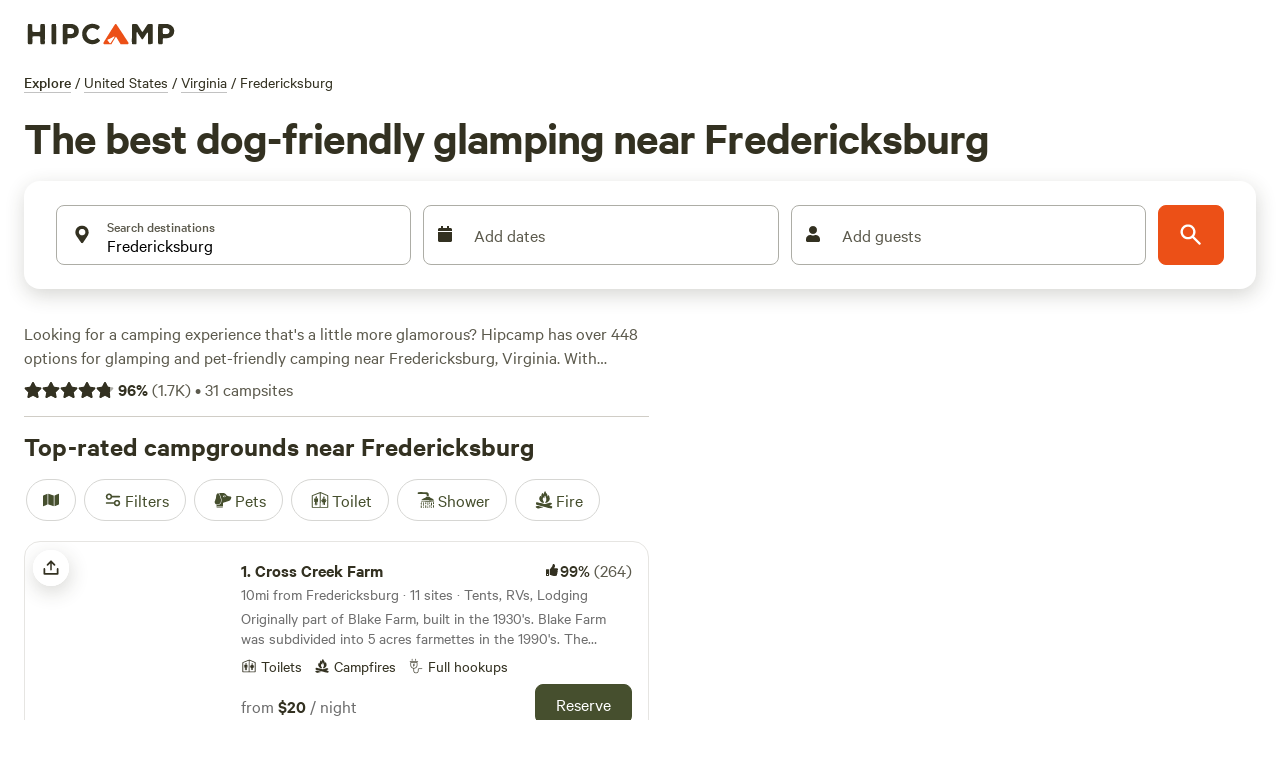

--- FILE ---
content_type: application/javascript; charset=utf-8
request_url: https://www.hipcamp.com/_next/static/chunks/8542-b3ba920ecf523eea.js?dpl=dpl_4DDz7Kk32AStz9siYXXQ1aZ8t1vB
body_size: 12241
content:
(self.webpackChunk_N_E=self.webpackChunk_N_E||[]).push([[8542],{42949:function(t,e,n){"use strict";var r=this&&this.__createBinding||(Object.create?function(t,e,n,r){void 0===r&&(r=n);var o=Object.getOwnPropertyDescriptor(e,n);(!o||("get"in o?!e.__esModule:o.writable||o.configurable))&&(o={enumerable:!0,get:function(){return e[n]}}),Object.defineProperty(t,r,o)}:function(t,e,n,r){void 0===r&&(r=n),t[r]=e[n]}),o=this&&this.__setModuleDefault||(Object.create?function(t,e){Object.defineProperty(t,"default",{enumerable:!0,value:e})}:function(t,e){t.default=e}),i=this&&this.__importStar||function(t){if(t&&t.__esModule)return t;var e={};if(null!=t)for(var n in t)"default"!==n&&Object.prototype.hasOwnProperty.call(t,n)&&r(e,t,n);return o(e,t),e},a=this&&this.__importDefault||function(t){return t&&t.__esModule?t:{default:t}};Object.defineProperty(e,"__esModule",{value:!0});var u=a(n(27361)),c=i(n(67294)),s=n(186);e.default=function(t){var e=(0,s.useTheme)(),n=(0,u.default)(e,"colors.".concat(t.color));return c.createElement("svg",{width:t.size||"24px",height:t.size||"24px",viewBox:"0 0 24 24",fill:n||t.color,xmlns:"http://www.w3.org/2000/svg",style:{padding:"2px",alignSelf:"center"},color:n||t.color},c.createElement("path",{d:"M11.4908 10.6678C15.0072 10.6678 17.7736 10.6678 20.5442 10.6678C20.6358 10.6678 20.7316 10.6678 20.8233 10.6678C21.5774 10.6886 21.8524 10.9637 21.9232 11.7388C21.994 12.5181 22.0149 13.3016 21.9899 14.085C21.9649 14.9352 21.5357 15.3728 20.7066 15.3728C20.4483 15.3728 20.4067 15.4644 20.4067 15.6978C20.3942 16.7897 20.365 17.8774 20.34 18.965C20.34 19.0192 20.34 19.0692 20.34 19.1234C20.3108 19.5693 20.0817 19.836 19.7401 19.8319C19.3984 19.8277 19.1568 19.5526 19.1609 19.1067C19.1776 17.9649 19.2026 16.823 19.2443 15.6811C19.2526 15.4311 19.2068 15.3644 18.9568 15.3644C14.353 15.3811 9.74513 15.3936 5.14138 15.3936C4.87891 15.3936 4.84558 15.4853 4.84558 15.7187C4.85391 16.7355 4.84558 17.7523 4.84558 18.765C4.84558 18.9359 4.84974 19.1067 4.78725 19.2651C4.68726 19.5235 4.50811 19.686 4.2248 19.6735C3.94149 19.661 3.76651 19.486 3.69985 19.2151C3.66235 19.0651 3.65818 18.9025 3.65818 18.7442C3.65818 17.7398 3.65402 16.7313 3.67485 15.727C3.68318 15.4353 3.59569 15.3519 3.32905 15.3853C3.19573 15.4019 3.0624 15.3853 2.92908 15.3769C2.41246 15.3436 2.21665 15.1769 2.09166 14.6601C2.04583 14.4643 2.025 14.2642 2.025 14.0642C2.0125 11.0387 2.00417 8.00068 2 4.96266C2 4.8043 2.0125 4.64594 2.0375 4.48758C2.08749 4.15003 2.24164 4.00833 2.57495 4C2.67911 4 2.7791 4.00833 2.88325 4.0125C3.26655 4.025 3.37904 4.12502 3.37904 4.52509C3.38321 5.72946 3.37904 6.938 3.37904 8.14237C3.37488 8.905 3.36238 9.66763 3.34571 10.4261C3.34571 10.597 3.35404 10.697 3.57069 10.6886C6.4621 10.5719 9.3535 10.697 11.495 10.6595L11.4908 10.6678Z",fill:"currentColor"}),c.createElement("path",{d:"M14.3406 9.95104C12.4116 9.95104 10.4826 9.95104 8.54944 9.95104C8.15364 9.95104 8.06198 9.85936 8.05365 9.44679C8.03282 8.35494 8.54527 7.7215 9.59934 7.54647C9.88265 7.50063 10.1743 7.48396 10.4618 7.48396C11.5367 7.49229 12.6074 7.51313 13.6823 7.53813C14.1989 7.55064 14.6281 7.75901 14.8989 8.22992C14.978 8.36327 15.0738 8.37161 15.203 8.38828C16.3779 8.52997 17.5528 8.40495 18.7277 8.44245C19.211 8.45912 19.6984 8.47579 20.1817 8.5008C20.5733 8.52163 20.7317 8.70083 20.7275 9.10507C20.7219 9.66905 20.4414 9.95104 19.8859 9.95104C18.9568 9.95104 18.0277 9.94688 17.0987 9.94688C16.1821 9.94688 15.2613 9.94688 14.3447 9.94688V9.95521L14.3406 9.95104Z",fill:"currentColor"}),c.createElement("path",{d:"M6.39545 8.91753C5.5122 8.91753 4.87476 8.31326 4.87476 7.46729C4.87476 6.64631 5.42887 5.9837 6.15797 6.02121C7.2787 6.07955 7.687 6.5963 7.77866 7.64648C7.84115 8.3466 7.17455 8.91336 6.39545 8.91753Z",fill:"currentColor"}))}},8306:function(t,e,n){"use strict";var r=this&&this.__createBinding||(Object.create?function(t,e,n,r){void 0===r&&(r=n);var o=Object.getOwnPropertyDescriptor(e,n);(!o||("get"in o?!e.__esModule:o.writable||o.configurable))&&(o={enumerable:!0,get:function(){return e[n]}}),Object.defineProperty(t,r,o)}:function(t,e,n,r){void 0===r&&(r=n),t[r]=e[n]}),o=this&&this.__setModuleDefault||(Object.create?function(t,e){Object.defineProperty(t,"default",{enumerable:!0,value:e})}:function(t,e){t.default=e}),i=this&&this.__importStar||function(t){if(t&&t.__esModule)return t;var e={};if(null!=t)for(var n in t)"default"!==n&&Object.prototype.hasOwnProperty.call(t,n)&&r(e,t,n);return o(e,t),e},a=this&&this.__importDefault||function(t){return t&&t.__esModule?t:{default:t}};Object.defineProperty(e,"__esModule",{value:!0});var u=a(n(27361)),c=i(n(67294)),s=n(186);e.default=function(t){var e=(0,s.useTheme)(),n=(0,u.default)(e,"colors.".concat(t.color));return c.createElement("svg",{xmlns:"http://www.w3.org/2000/svg",xmlnsXlink:"http://www.w3.org/1999/xlink",viewBox:"-10 0 522 512",style:{padding:"2px",alignSelf:"center"},fill:n||t.color,color:n||t.color,width:t.size||"24px",height:t.size||"24px"},c.createElement("path",{fill:"currentColor",d:"M86.9707 294.165l61.5957 -61.1865l133.013 133.014l-61.3906 61.3906c-15.6328 15.5859 -37.2217 25.2275 -61.0195 25.2275s-45.3613 -9.6416 -60.9951 -25.2275l-0.97168 -0.97168l-40.1084 40.2617c-1.85352 1.85352 -4.41602 2.99707 -7.24023 2.99707 c-5.65039 0 -10.2383 -4.58691 -10.2383 -10.2373c0 -2.8252 1.14746 -5.38477 3 -7.2373l40.3652 -40.3652c-13.2119 -15.1631 -21.2451 -35.0352 -21.2451 -56.7061c0 -23.7881 9.64551 -45.3418 25.2354 -60.959v0zM205.915 412.905l46.7598 -46.7598l-104.313 -104.313 l-46.7598 46.8105c-11.9014 11.916 -19.2656 28.3838 -19.2656 46.5391c0 18.1543 7.36426 34.6035 19.2656 46.5195l11.2041 11.2041c11.9238 11.9043 28.4004 19.2695 46.5645 19.2695c18.165 0 34.6221 -7.36523 46.5449 -19.2695v0zM162.021 204.943l147.543 147.594 c1.85449 1.85254 3.00195 4.41504 3.00195 7.24023c0 2.82617 -1.14746 5.38574 -3.00195 7.23828c-1.84961 1.83398 -4.39648 2.9668 -7.20508 2.9668h-0.0078125c-0.0205078 0 -0.0410156 0.000976562 -0.0615234 0.000976562 c-2.80859 0 -5.35352 -1.13379 -7.20312 -2.96777l-147.543 -147.595c-1.85352 -1.85254 -2.99707 -4.41504 -2.99707 -7.24023c0 -5.65039 4.58691 -10.2373 10.2373 -10.2373c2.8252 0 5.38477 1.14648 7.23633 3h0.000976562zM215.175 246.024l-14.5293 -14.376 l19.3389 -19.3896v0l11.1016 -10.9482c1.81738 -1.65234 4.23438 -2.65723 6.88184 -2.65723c5.64746 0 10.2324 4.58496 10.2324 10.2314c0 2.63477 -0.998047 5.03809 -2.63672 6.85352l-18.9287 18.8262v0zM298.769 269.097 c1.85352 -1.85352 4.41602 -2.99707 7.24121 -2.99707c5.64941 0 10.2373 4.58691 10.2373 10.2373c0 2.8252 -1.14648 5.38477 -3 7.23828l-18.8262 18.7754v0l-11.46 11.5107l-14.4785 -14.4785l19.3389 -19.3379v0zM136.595 349.928 c-0.413086 -0.399414 -0.671875 -0.958984 -0.671875 -1.57812c0 -0.847656 0.480469 -1.58398 1.18359 -1.95117l41.4385 -23.3799c0.314453 -0.21875 0.698242 -0.349609 1.10938 -0.349609c0.603516 0 1.14355 0.275391 1.5 0.708008l19.082 19.082 c0.418945 0.391602 0.681641 0.949219 0.681641 1.56738c0 0.921875 -0.582031 1.70898 -1.39746 2.01367l-34.3281 13.4033l8.54395 7.98145c0.439453 0.393555 0.713867 0.964844 0.713867 1.60059c0 1.09863 -0.826172 2.00586 -1.89062 2.13379l-61.749 10.2314 c-0.0498047 0.0078125 -0.100586 0.0117188 -0.152344 0.0117188c-0.59375 0 -1.0752 -0.481445 -1.0752 -1.07422c0 -0.364258 0.182617 -0.686523 0.459961 -0.880859l33.9697 -22.7148zM474.449 45.2754c1.63184 1.81348 2.62891 4.21777 2.62891 6.84668 c0 2.84375 -1.16309 5.41895 -3.03809 7.27344l-40.4668 40.5186c13.1963 15.1592 21.2207 35.0205 21.2207 56.6777c0 23.8027 -9.65625 45.3682 -25.2627 60.9873l-61.3906 61.3916l-133.015 -133.015l61.3906 -61.3906 c15.6338 -15.5869 37.2227 -25.2275 61.0205 -25.2275s45.3613 9.64062 60.9941 25.2275l0.972656 1.02246l40.4668 -40.3135c1.85156 -1.85449 4.41406 -3.00195 7.24023 -3.00195c2.8252 0 5.38477 1.14746 7.2373 3.00195zM415.463 203.357 c11.9043 -11.9248 19.2695 -28.4004 19.2695 -46.5645c0 -18.165 -7.36523 -34.6211 -19.2695 -46.5449l-11.2041 -11.2041c-11.9287 -11.8779 -28.3926 -19.2236 -46.5391 -19.2236s-34.5908 7.3457 -46.5195 19.2236l-46.8105 46.8096l104.313 104.264z"}))}},29831:function(t,e,n){"use strict";var r=this&&this.__createBinding||(Object.create?function(t,e,n,r){void 0===r&&(r=n);var o=Object.getOwnPropertyDescriptor(e,n);(!o||("get"in o?!e.__esModule:o.writable||o.configurable))&&(o={enumerable:!0,get:function(){return e[n]}}),Object.defineProperty(t,r,o)}:function(t,e,n,r){void 0===r&&(r=n),t[r]=e[n]}),o=this&&this.__setModuleDefault||(Object.create?function(t,e){Object.defineProperty(t,"default",{enumerable:!0,value:e})}:function(t,e){t.default=e}),i=this&&this.__importStar||function(t){if(t&&t.__esModule)return t;var e={};if(null!=t)for(var n in t)"default"!==n&&Object.prototype.hasOwnProperty.call(t,n)&&r(e,t,n);return o(e,t),e},a=this&&this.__importDefault||function(t){return t&&t.__esModule?t:{default:t}};Object.defineProperty(e,"__esModule",{value:!0});var u=a(n(27361)),c=i(n(67294)),s=n(186);e.default=function(t){var e=(0,s.useTheme)(),n=(0,u.default)(e,"colors.".concat(t.color));return c.createElement("svg",{xmlns:"http://www.w3.org/2000/svg",xmlnsXlink:"http://www.w3.org/1999/xlink",viewBox:"-10 0 522 512",style:{padding:"2px",alignSelf:"center"},fill:n||t.color,color:n||t.color,width:t.size||"24px",height:t.size||"24px"},c.createElement("path",{fill:"currentColor",d:"M450.2 159.207c5.64648 0 10.2314 4.58496 10.2314 10.2314v68.502c0 5.64746 -4.58496 10.2324 -10.2314 10.2324h-68.9121v3.27441c0.0146484 0.0830078 0.0214844 0.166016 0.0214844 0.253906s-0.00683594 0.173828 -0.0214844 0.256836 c-1.09863 17.7598 -15.8691 31.8721 -33.9043 31.8721h-0.0136719h-83.7988c-17.7686 -0.0917969 -32.3506 -13.8076 -33.8672 -31.207v-0.71582v-1.22754v-2.66016h-58.5254c-16.9414 0 -30.6963 13.7539 -30.6963 30.6953v64.3574 c0 5.64746 -4.58398 10.2324 -10.2314 10.2324h-68.8604c-5.64648 0 -10.2314 -4.58496 -10.2314 -10.2324v-90.4492c0.0839844 -51.5986 41.998 -93.4678 93.6172 -93.4678c0.0693359 0 0.138672 0 0.208008 0.000976562h84.7197v-3.73535 c1.02246 -16.2881 13.5811 -29.5088 29.5703 -31.5645v-30.6953h-36.1182c-5.64746 0 -10.2324 -4.58496 -10.2324 -10.2324v-49.6758c0 -5.64648 4.58496 -10.2314 10.2324 -10.2314h164.526c5.64648 0 10.2314 4.58496 10.2314 10.2314v49.7275 c0 5.64648 -4.58496 10.2314 -10.2314 10.2314h-35.8115v30.6953c15.9443 2.10059 28.4541 15.3057 29.4678 31.5654c0.0126953 0.101562 0.0185547 0.199219 0.0185547 0.303711c0 0.105469 -0.00585938 0.208984 -0.0185547 0.30957v3.12109h68.8613v0zM233.388 43.4854 v29.2119h144.27v-29.2119h-144.27zM331.357 93.1611h-51.6191v30.4395h51.6191v-30.4395zM171.127 227.709h58.5771v-48.0381h-84.9238c-0.0175781 0 -0.0341797 0.00292969 -0.0517578 0.00292969c-40.2959 0 -73.0215 32.6729 -73.1055 72.9492v80.2178h48.3447v-53.9727 c0 -28.2354 22.9238 -51.1592 51.1592 -51.1592v0zM360.876 250.68v-94.2354c-0.603516 -6.92578 -6.4248 -12.3809 -13.5059 -12.3809h-83.6455c-0.015625 0 -0.03125 0.0136719 -0.046875 0.0136719c-7.07129 0 -12.8799 5.44531 -13.459 12.3672v93.5186v1.02344 c0.698242 6.81738 6.45801 12.1592 13.4551 12.1758h83.6963c0.0126953 0 0.0263672 -0.0126953 0.0390625 -0.0126953c7.10547 0 12.9375 -5.49902 13.4668 -12.4697v0zM439.968 227.709v-48.0381h-55.1494v48.0381h55.1494zM95.5137 373.461l8.03223 10.2324 c19.3379 24.71 31.3604 44.252 31.3604 64.7158c-0.0214844 21.9854 -17.6299 39.8906 -39.4941 40.416c-21.8525 -0.551758 -39.4463 -18.4434 -39.4951 -40.416c0 -22.8164 15.6035 -44.2529 31.5137 -64.7158zM95.5137 468.361l-0.101562 0.15332 c10.6309 -0.461914 19.1338 -9.2373 19.1338 -19.9814c0 -0.0419922 0 -0.0830078 -0.000976562 -0.124023c0 -12.1758 -7.11133 -25.3232 -18.9795 -41.541c-11.9199 15.9619 -19.083 29.3652 -19.083 41.541c0.0146484 10.6963 8.45801 19.4375 19.0312 19.9521v0z"}))}},93096:function(t,e,n){var r="Expected a function",o=0/0,i=/^\s+|\s+$/g,a=/^[-+]0x[0-9a-f]+$/i,u=/^0b[01]+$/i,c=/^0o[0-7]+$/i,s=parseInt,l="object"==typeof n.g&&n.g&&n.g.Object===Object&&n.g,f="object"==typeof self&&self&&self.Object===Object&&self,d=l||f||Function("return this")(),p=Object.prototype.toString,h=Math.max,v=Math.min,g=function(){return d.Date.now()};function y(t){var e=typeof t;return!!t&&("object"==e||"function"==e)}function m(t){if("number"==typeof t)return t;if("symbol"==typeof(e=t)||e&&"object"==typeof e&&"[object Symbol]"==p.call(e))return o;if(y(t)){var e,n="function"==typeof t.valueOf?t.valueOf():t;t=y(n)?n+"":n}if("string"!=typeof t)return 0===t?t:+t;t=t.replace(i,"");var r=u.test(t);return r||c.test(t)?s(t.slice(2),r?2:8):a.test(t)?o:+t}t.exports=function(t,e,n){var o=!0,i=!0;if("function"!=typeof t)throw TypeError(r);return y(n)&&(o="leading"in n?!!n.leading:o,i="trailing"in n?!!n.trailing:i),function(t,e,n){var o,i,a,u,c,s,l=0,f=!1,d=!1,p=!0;if("function"!=typeof t)throw TypeError(r);function b(e){var n=o,r=i;return o=i=void 0,l=e,u=t.apply(r,n)}function w(t){var n=t-s,r=t-l;return void 0===s||n>=e||n<0||d&&r>=a}function _(){var t,n,r,o=g();if(w(o))return O(o);c=setTimeout(_,(t=o-s,n=o-l,r=e-t,d?v(r,a-n):r))}function O(t){return(c=void 0,p&&o)?b(t):(o=i=void 0,u)}function C(){var t,n=g(),r=w(n);if(o=arguments,i=this,s=n,r){if(void 0===c)return l=t=s,c=setTimeout(_,e),f?b(t):u;if(d)return c=setTimeout(_,e),b(s)}return void 0===c&&(c=setTimeout(_,e)),u}return e=m(e)||0,y(n)&&(f=!!n.leading,a=(d="maxWait"in n)?h(m(n.maxWait)||0,e):a,p="trailing"in n?!!n.trailing:p),C.cancel=function(){void 0!==c&&clearTimeout(c),l=0,o=s=i=c=void 0},C.flush=function(){return void 0===c?u:O(g())},C}(t,e,{leading:o,maxWait:e,trailing:i})}},63012:function(t,e,n){var r=n(97786),o=n(10611),i=n(71811);t.exports=function(t,e,n){for(var a=-1,u=e.length,c={};++a<u;){var s=e[a],l=r(t,s);n(l,s)&&o(c,i(s,t),l)}return c}},10611:function(t,e,n){var r=n(34865),o=n(71811),i=n(65776),a=n(13218),u=n(40327);t.exports=function(t,e,n,c){if(!a(t))return t;e=o(e,t);for(var s=-1,l=e.length,f=l-1,d=t;null!=d&&++s<l;){var p=u(e[s]),h=n;if("__proto__"===p||"constructor"===p||"prototype"===p)break;if(s!=f){var v=d[p];void 0===(h=c?c(v,p,d):void 0)&&(h=a(v)?v:i(e[s+1])?[]:{})}r(d,p,h),d=d[p]}return t}},41609:function(t,e,n){var r=n(280),o=n(64160),i=n(35694),a=n(1469),u=n(98612),c=n(44144),s=n(25726),l=n(36719),f=Object.prototype.hasOwnProperty;t.exports=function(t){if(null==t)return!0;if(u(t)&&(a(t)||"string"==typeof t||"function"==typeof t.splice||c(t)||l(t)||i(t)))return!t.length;var e=o(t);if("[object Map]"==e||"[object Set]"==e)return!t.size;if(s(t))return!r(t).length;for(var n in t)if(f.call(t,n))return!1;return!0}},18446:function(t,e,n){var r=n(90939);t.exports=function(t,e){return r(t,e)}},94885:function(t){t.exports=function(t){if("function"!=typeof t)throw TypeError("Expected a function");return function(){var e=arguments;switch(e.length){case 0:return!t.call(this);case 1:return!t.call(this,e[0]);case 2:return!t.call(this,e[0],e[1]);case 3:return!t.call(this,e[0],e[1],e[2])}return!t.apply(this,e)}}},14176:function(t,e,n){var r=n(67206),o=n(94885),i=n(35937);t.exports=function(t,e){return i(t,o(r(e)))}},35937:function(t,e,n){var r=n(29932),o=n(67206),i=n(63012),a=n(46904);t.exports=function(t,e){if(null==t)return{};var n=r(a(t),function(t){return[t]});return e=o(e),i(t,n,function(t,n){return e(t,n[0])})}},97930:function(t,e,n){"use strict";n.d(e,{Z:function(){return a}});var r=n(63024),o=n(66381),i=n(50568);function a(t,e){(0,i.Z)(2,arguments);var n=(0,o.Z)(t),a=(0,r.Z)(e);if(isNaN(a))return new Date(NaN);if(!a)return n;var u=n.getDate(),c=new Date(n.getTime());return(c.setMonth(n.getMonth()+a+1,0),u>=c.getDate())?c:(n.setFullYear(c.getFullYear(),c.getMonth(),u),n)}},35945:function(t,e,n){"use strict";n.d(e,{Z:function(){return a}});var r=n(83997),o=n(48494),i=n(50568);function a(t,e){(0,i.Z)(2,arguments);var n=(0,o.Z)(t),a=(0,o.Z)(e);return Math.round((n.getTime()-(0,r.Z)(n)-(a.getTime()-(0,r.Z)(a)))/864e5)}},62231:function(t,e,n){"use strict";n.d(e,{Z:function(){return u}});var r=n(66381),o=n(35945),i=n(50568);function a(t,e){var n=t.getFullYear()-e.getFullYear()||t.getMonth()-e.getMonth()||t.getDate()-e.getDate()||t.getHours()-e.getHours()||t.getMinutes()-e.getMinutes()||t.getSeconds()-e.getSeconds()||t.getMilliseconds()-e.getMilliseconds();return n<0?-1:n>0?1:n}function u(t,e){(0,i.Z)(2,arguments);var n=(0,r.Z)(t),u=(0,r.Z)(e),c=a(n,u),s=Math.abs((0,o.Z)(n,u));n.setDate(n.getDate()-c*s);var l=Number(a(n,u)===-c),f=c*(s-l);return 0===f?0:f}},14174:function(t,e,n){"use strict";n.d(e,{Z:function(){return i}});var r=n(66381),o=n(50568);function i(t,e){(0,o.Z)(2,arguments);var n=(0,r.Z)(t),i=(0,r.Z)(e);return n.getTime()>i.getTime()}},82256:function(t,e,n){"use strict";n.d(e,{Z:function(){return i}});var r=n(66381),o=n(50568);function i(t,e){(0,o.Z)(2,arguments);var n=(0,r.Z)(t),i=(0,r.Z)(e);return n.getTime()<i.getTime()}},9905:function(t,e,n){"use strict";n.d(e,{Z:function(){return i}});var r=n(48494),o=n(50568);function i(t,e){(0,o.Z)(2,arguments);var n=(0,r.Z)(t),i=(0,r.Z)(e);return n.getTime()===i.getTime()}},48494:function(t,e,n){"use strict";n.d(e,{Z:function(){return i}});var r=n(66381),o=n(50568);function i(t){(0,o.Z)(1,arguments);var e=(0,r.Z)(t);return e.setHours(0,0,0,0),e}},48477:function(t,e,n){"use strict";Object.defineProperty(e,"__esModule",{value:!0});var r=function(){function t(t,e){for(var n=0;n<e.length;n++){var r=e[n];r.enumerable=r.enumerable||!1,r.configurable=!0,"value"in r&&(r.writable=!0),Object.defineProperty(t,r.key,r)}}return function(e,n,r){return n&&t(e.prototype,n),r&&t(e,r),e}}(),o=a(n(67294)),i=a(n(31093));function a(t){return t&&t.__esModule?t:{default:t}}var u=function(t){function e(){return!function(t,e){if(!(t instanceof e))throw TypeError("Cannot call a class as a function")}(this,e),function(t,e){if(!t)throw ReferenceError("this hasn't been initialised - super() hasn't been called");return e&&("object"==typeof e||"function"==typeof e)?e:t}(this,(e.__proto__||Object.getPrototypeOf(e)).apply(this,arguments))}return!function(t,e){if("function"!=typeof e&&null!==e)throw TypeError("Super expression must either be null or a function, not "+typeof e);t.prototype=Object.create(e&&e.prototype,{constructor:{value:t,enumerable:!1,writable:!0,configurable:!0}}),e&&(Object.setPrototypeOf?Object.setPrototypeOf(t,e):t.__proto__=e)}(e,t),r(e,[{key:"render",value:function(){return o.default.createElement("input",this.props,this.props.children)}}]),e}(o.default.Component);e.default=(0,i.default)(u)},35343:function(t,e,n){"use strict";Object.defineProperty(e,"__esModule",{value:!0});var r=Object.assign||function(t){for(var e=1;e<arguments.length;e++){var n=arguments[e];for(var r in n)Object.prototype.hasOwnProperty.call(n,r)&&(t[r]=n[r])}return t},o=function(){function t(t,e){for(var n=0;n<e.length;n++){var r=e[n];r.enumerable=r.enumerable||!1,r.configurable=!0,"value"in r&&(r.writable=!0),Object.defineProperty(t,r.key,r)}}return function(e,n,r){return n&&t(e.prototype,n),r&&t(e,r),e}}(),i=c(n(67294)),a=c(n(18e3)),u=c(n(45697));function c(t){return t&&t.__esModule?t:{default:t}}var s=function(t){function e(){return!function(t,e){if(!(t instanceof e))throw TypeError("Cannot call a class as a function")}(this,e),function(t,e){if(!t)throw ReferenceError("this hasn't been initialised - super() hasn't been called");return e&&("object"==typeof e||"function"==typeof e)?e:t}(this,(e.__proto__||Object.getPrototypeOf(e)).apply(this,arguments))}return!function(t,e){if("function"!=typeof e&&null!==e)throw TypeError("Super expression must either be null or a function, not "+typeof e);t.prototype=Object.create(e&&e.prototype,{constructor:{value:t,enumerable:!1,writable:!0,configurable:!0}}),e&&(Object.setPrototypeOf?Object.setPrototypeOf(t,e):t.__proto__=e)}(e,t),o(e,[{key:"render",value:function(){var t=this,e=r({},this.props);return e.parentBindings&&delete e.parentBindings,i.default.createElement("div",r({},e,{ref:function(e){t.props.parentBindings.domNode=e}}),this.props.children)}}]),e}(i.default.Component);s.propTypes={name:u.default.string,id:u.default.string},e.default=(0,a.default)(s)},68939:function(t,e,n){"use strict";Object.defineProperty(e,"__esModule",{value:!0});var r=i(n(67294)),o=i(n(31093));function i(t){return t&&t.__esModule?t:{default:t}}function a(t,e){if(!t)throw ReferenceError("this hasn't been initialised - super() hasn't been called");return e&&("object"==typeof e||"function"==typeof e)?e:t}var u=function(t){function e(){!function(t,e){if(!(t instanceof e))throw TypeError("Cannot call a class as a function")}(this,e);for(var t,n,o,i=arguments.length,u=Array(i),c=0;c<i;c++)u[c]=arguments[c];return n=o=a(this,(t=e.__proto__||Object.getPrototypeOf(e)).call.apply(t,[this].concat(u))),o.render=function(){return r.default.createElement("a",o.props,o.props.children)},a(o,n)}return!function(t,e){if("function"!=typeof e&&null!==e)throw TypeError("Super expression must either be null or a function, not "+typeof e);t.prototype=Object.create(e&&e.prototype,{constructor:{value:t,enumerable:!1,writable:!0,configurable:!0}}),e&&(Object.setPrototypeOf?Object.setPrototypeOf(t,e):t.__proto__=e)}(e,t),e}(r.default.Component);e.default=(0,o.default)(u)},66261:function(t,e,n){"use strict";e.NY=e.OK=e.W_=e.rU=void 0;var r=p(n(68939)),o=p(n(48477)),i=p(n(35343)),a=p(n(82628)),u=p(n(64592)),c=p(n(87606)),s=p(n(53200)),l=p(n(31093)),f=p(n(18e3)),d=p(n(98482));function p(t){return t&&t.__esModule?t:{default:t}}e.rU=r.default,o.default,e.W_=i.default,e.OK=a.default,u.default,c.default,e.NY=s.default,l.default,f.default,d.default,r.default,o.default,i.default,a.default,u.default,c.default,s.default,l.default,f.default,d.default},98482:function(t,e,n){"use strict";var r=Object.assign||function(t){for(var e=1;e<arguments.length;e++){var n=arguments[e];for(var r in n)Object.prototype.hasOwnProperty.call(n,r)&&(t[r]=n[r])}return t},o=function(){function t(t,e){for(var n=0;n<e.length;n++){var r=e[n];r.enumerable=r.enumerable||!1,r.configurable=!0,"value"in r&&(r.writable=!0),Object.defineProperty(t,r.key,r)}}return function(e,n,r){return n&&t(e.prototype,n),r&&t(e,r),e}}();function i(t,e){if(!(t instanceof e))throw TypeError("Cannot call a class as a function")}function a(t,e){if(!t)throw ReferenceError("this hasn't been initialised - super() hasn't been called");return e&&("object"==typeof e||"function"==typeof e)?e:t}function u(t,e){if("function"!=typeof e&&null!==e)throw TypeError("Super expression must either be null or a function, not "+typeof e);t.prototype=Object.create(e&&e.prototype,{constructor:{value:t,enumerable:!1,writable:!0,configurable:!0}}),e&&(Object.setPrototypeOf?Object.setPrototypeOf(t,e):t.__proto__=e)}var c=n(67294);n(73935),n(54259);var s=n(87606),l=n(82628),f=n(45697),d=n(29678),p={to:f.string.isRequired,containerId:f.string,container:f.object,activeClass:f.string,spy:f.bool,smooth:f.oneOfType([f.bool,f.string]),offset:f.number,delay:f.number,isDynamic:f.bool,onClick:f.func,duration:f.oneOfType([f.number,f.func]),absolute:f.bool,onSetActive:f.func,onSetInactive:f.func,ignoreCancelEvents:f.bool,hashSpy:f.bool,spyThrottle:f.number};t.exports={Scroll:function(t,e){console.warn("Helpers.Scroll is deprecated since v1.7.0");var n=e||l,f=function(e){function l(t){i(this,l);var e=a(this,(l.__proto__||Object.getPrototypeOf(l)).call(this,t));return h.call(e),e.state={active:!1},e}return u(l,e),o(l,[{key:"getScrollSpyContainer",value:function(){var t=this.props.containerId,e=this.props.container;return t?document.getElementById(t):e&&e.nodeType?e:document}},{key:"componentDidMount",value:function(){if(this.props.spy||this.props.hashSpy){var t=this.getScrollSpyContainer();s.isMounted(t)||s.mount(t,this.props.spyThrottle),this.props.hashSpy&&(d.isMounted()||d.mount(n),d.mapContainer(this.props.to,t)),this.props.spy&&s.addStateHandler(this.stateHandler),s.addSpyHandler(this.spyHandler,t),this.setState({container:t})}}},{key:"componentWillUnmount",value:function(){s.unmount(this.stateHandler,this.spyHandler)}},{key:"render",value:function(){var e="";e=this.state&&this.state.active?((this.props.className||"")+" "+(this.props.activeClass||"active")).trim():this.props.className;var n=r({},this.props);for(var o in p)n.hasOwnProperty(o)&&delete n[o];return n.className=e,n.onClick=this.handleClick,c.createElement(t,n)}}]),l}(c.Component),h=function(){var t=this;this.scrollTo=function(e,o){n.scrollTo(e,r({},t.state,o))},this.handleClick=function(e){t.props.onClick&&t.props.onClick(e),e.stopPropagation&&e.stopPropagation(),e.preventDefault&&e.preventDefault(),t.scrollTo(t.props.to,t.props)},this.stateHandler=function(){n.getActiveLink()!==t.props.to&&(null!==t.state&&t.state.active&&t.props.onSetInactive&&t.props.onSetInactive(),t.setState({active:!1}))},this.spyHandler=function(e){var r=t.getScrollSpyContainer();if(!d.isMounted()||d.isInitialized()){var o=t.props.to,i=null,a=0,u=0,c=0;if(r.getBoundingClientRect&&(c=r.getBoundingClientRect().top),!i||t.props.isDynamic){if(!(i=n.get(o)))return;var l=i.getBoundingClientRect();u=(a=l.top-c+e)+l.height}var f=e-t.props.offset,p=f>=Math.floor(a)&&f<Math.floor(u),h=f<Math.floor(a)||f>=Math.floor(u),v=n.getActiveLink();return h?(o===v&&n.setActiveLink(void 0),t.props.hashSpy&&d.getHash()===o&&d.changeHash(),t.props.spy&&t.state.active&&(t.setState({active:!1}),t.props.onSetInactive&&t.props.onSetInactive()),s.updateStates()):p&&v!==o?(n.setActiveLink(o),t.props.hashSpy&&d.changeHash(o),t.props.spy&&(t.setState({active:!0}),t.props.onSetActive&&t.props.onSetActive(o)),s.updateStates()):void 0}}};return f.propTypes=p,f.defaultProps={offset:0},f},Element:function(t){console.warn("Helpers.Element is deprecated since v1.7.0");var e=function(e){function n(t){i(this,n);var e=a(this,(n.__proto__||Object.getPrototypeOf(n)).call(this,t));return e.childBindings={domNode:null},e}return u(n,e),o(n,[{key:"componentDidMount",value:function(){if("undefined"==typeof window)return!1;this.registerElems(this.props.name)}},{key:"componentDidUpdate",value:function(t){this.props.name!==t.name&&this.registerElems(this.props.name)}},{key:"componentWillUnmount",value:function(){if("undefined"==typeof window)return!1;l.unregister(this.props.name)}},{key:"registerElems",value:function(t){l.register(t,this.childBindings.domNode)}},{key:"render",value:function(){return c.createElement(t,r({},this.props,{parentBindings:this.childBindings}))}}]),n}(c.Component);return e.propTypes={name:f.string,id:f.string},e}}},53200:function(t,e,n){"use strict";Object.defineProperty(e,"__esModule",{value:!0});var r=Object.assign||function(t){for(var e=1;e<arguments.length;e++){var n=arguments[e];for(var r in n)Object.prototype.hasOwnProperty.call(n,r)&&(t[r]=n[r])}return t};u(n(54259));var o=u(n(89765)),i=u(n(50140)),a=u(n(64592));function u(t){return t&&t.__esModule?t:{default:t}}var c=function(t){return o.default[t.smooth]||o.default.defaultEasing},s=function(){if("undefined"!=typeof window)return window.requestAnimationFrame||window.webkitRequestAnimationFrame}()||function(t,e,n){window.setTimeout(t,n||1e3/60,new Date().getTime())},l=function(){return{currentPosition:0,startPosition:0,targetPosition:0,progress:0,duration:0,cancel:!1,target:null,containerElement:null,to:null,start:null,delta:null,percent:null,delayTimeout:null}},f=function(t){var e=t.data.containerElement;if(e&&e!==document&&e!==document.body)return e.scrollLeft;var n=void 0!==window.pageXOffset,r="CSS1Compat"===(document.compatMode||"");return n?window.pageXOffset:r?document.documentElement.scrollLeft:document.body.scrollLeft},d=function(t){var e=t.data.containerElement;if(e&&e!==document&&e!==document.body)return e.scrollTop;var n=void 0!==window.pageXOffset,r="CSS1Compat"===(document.compatMode||"");return n?window.pageYOffset:r?document.documentElement.scrollTop:document.body.scrollTop},p=function(t){var e=t.data.containerElement;if(e&&e!==document&&e!==document.body)return e.scrollWidth-e.offsetWidth;var n=document.body,r=document.documentElement;return Math.max(n.scrollWidth,n.offsetWidth,r.clientWidth,r.scrollWidth,r.offsetWidth)},h=function(t){var e=t.data.containerElement;if(e&&e!==document&&e!==document.body)return e.scrollHeight-e.offsetHeight;var n=document.body,r=document.documentElement;return Math.max(n.scrollHeight,n.offsetHeight,r.clientHeight,r.scrollHeight,r.offsetHeight)},v=function t(e,n,r){var o=n.data;if(!n.ignoreCancelEvents&&o.cancel){a.default.registered.end&&a.default.registered.end(o.to,o.target,o.currentPositionY);return}if(o.delta=Math.round(o.targetPosition-o.startPosition),null===o.start&&(o.start=r),o.progress=r-o.start,o.percent=o.progress>=o.duration?1:e(o.progress/o.duration),o.currentPosition=o.startPosition+Math.ceil(o.delta*o.percent),o.containerElement&&o.containerElement!==document&&o.containerElement!==document.body?n.horizontal?o.containerElement.scrollLeft=o.currentPosition:o.containerElement.scrollTop=o.currentPosition:n.horizontal?window.scrollTo(o.currentPosition,0):window.scrollTo(0,o.currentPosition),o.percent<1){var i=t.bind(null,e,n);s.call(window,i);return}a.default.registered.end&&a.default.registered.end(o.to,o.target,o.currentPosition)},g=function(t){t.data.containerElement=t?t.containerId?document.getElementById(t.containerId):t.container&&t.container.nodeType?t.container:document:null},y=function(t,e,n,r){if(e.data=e.data||l(),window.clearTimeout(e.data.delayTimeout),i.default.subscribe(function(){e.data.cancel=!0}),g(e),e.data.start=null,e.data.cancel=!1,e.data.startPosition=e.horizontal?f(e):d(e),e.data.targetPosition=e.absolute?t:t+e.data.startPosition,e.data.startPosition===e.data.targetPosition){a.default.registered.end&&a.default.registered.end(e.data.to,e.data.target,e.data.currentPosition);return}e.data.delta=Math.round(e.data.targetPosition-e.data.startPosition),e.data.duration=("function"==typeof(o=e.duration)?o:function(){return o})(e.data.delta),e.data.duration=isNaN(parseFloat(e.data.duration))?1e3:parseFloat(e.data.duration),e.data.to=n,e.data.target=r;var o,u=c(e),p=v.bind(null,u,e);if(e&&e.delay>0){e.data.delayTimeout=window.setTimeout(function(){a.default.registered.begin&&a.default.registered.begin(e.data.to,e.data.target),s.call(window,p)},e.delay);return}a.default.registered.begin&&a.default.registered.begin(e.data.to,e.data.target),s.call(window,p)},m=function(t){return(t=r({},t)).data=t.data||l(),t.absolute=!0,t};e.default={animateTopScroll:y,getAnimationType:c,scrollToTop:function(t){y(0,m(t))},scrollToBottom:function(t){g(t=m(t)),y(t.horizontal?p(t):h(t),t)},scrollTo:function(t,e){y(t,m(e))},scrollMore:function(t,e){g(e=m(e)),y(t+(e.horizontal?f(e):d(e)),e)}}},50140:function(t,e,n){"use strict";Object.defineProperty(e,"__esModule",{value:!0});var r=n(55236),o=["mousedown","mousewheel","touchmove","keydown"];e.default={subscribe:function(t){return"undefined"!=typeof document&&o.forEach(function(e){return(0,r.addPassiveEventListener)(document,e,t)})}}},55236:function(t,e){"use strict";Object.defineProperty(e,"__esModule",{value:!0}),e.addPassiveEventListener=function(t,e,n){var r=function(){var t=!1;try{var e=Object.defineProperty({},"passive",{get:function(){t=!0}});window.addEventListener("test",null,e)}catch(t){}return t}();t.addEventListener(e,n,!!r&&{passive:!0})},e.removePassiveEventListener=function(t,e,n){t.removeEventListener(e,n)}},18e3:function(t,e,n){"use strict";Object.defineProperty(e,"__esModule",{value:!0});var r=Object.assign||function(t){for(var e=1;e<arguments.length;e++){var n=arguments[e];for(var r in n)Object.prototype.hasOwnProperty.call(n,r)&&(t[r]=n[r])}return t},o=function(){function t(t,e){for(var n=0;n<e.length;n++){var r=e[n];r.enumerable=r.enumerable||!1,r.configurable=!0,"value"in r&&(r.writable=!0),Object.defineProperty(t,r.key,r)}}return function(e,n,r){return n&&t(e.prototype,n),r&&t(e,r),e}}(),i=c(n(67294));c(n(73935));var a=c(n(82628)),u=c(n(45697));function c(t){return t&&t.__esModule?t:{default:t}}e.default=function(t){var e=function(e){function n(t){!function(t,e){if(!(t instanceof e))throw TypeError("Cannot call a class as a function")}(this,n);var e=function(t,e){if(!t)throw ReferenceError("this hasn't been initialised - super() hasn't been called");return e&&("object"==typeof e||"function"==typeof e)?e:t}(this,(n.__proto__||Object.getPrototypeOf(n)).call(this,t));return e.childBindings={domNode:null},e}return!function(t,e){if("function"!=typeof e&&null!==e)throw TypeError("Super expression must either be null or a function, not "+typeof e);t.prototype=Object.create(e&&e.prototype,{constructor:{value:t,enumerable:!1,writable:!0,configurable:!0}}),e&&(Object.setPrototypeOf?Object.setPrototypeOf(t,e):t.__proto__=e)}(n,e),o(n,[{key:"componentDidMount",value:function(){if("undefined"==typeof window)return!1;this.registerElems(this.props.name)}},{key:"componentDidUpdate",value:function(t){this.props.name!==t.name&&this.registerElems(this.props.name)}},{key:"componentWillUnmount",value:function(){if("undefined"==typeof window)return!1;a.default.unregister(this.props.name)}},{key:"registerElems",value:function(t){a.default.register(t,this.childBindings.domNode)}},{key:"render",value:function(){return i.default.createElement(t,r({},this.props,{parentBindings:this.childBindings}))}}]),n}(i.default.Component);return e.propTypes={name:u.default.string,id:u.default.string},e}},64592:function(t,e){"use strict";Object.defineProperty(e,"__esModule",{value:!0});var n={registered:{},scrollEvent:{register:function(t,e){n.registered[t]=e},remove:function(t){n.registered[t]=null}}};e.default=n},29678:function(t,e,n){"use strict";Object.defineProperty(e,"__esModule",{value:!0}),n(55236);var r,o=(r=n(54259))&&r.__esModule?r:{default:r};e.default={mountFlag:!1,initialized:!1,scroller:null,containers:{},mount:function(t){this.scroller=t,this.handleHashChange=this.handleHashChange.bind(this),window.addEventListener("hashchange",this.handleHashChange),this.initStateFromHash(),this.mountFlag=!0},mapContainer:function(t,e){this.containers[t]=e},isMounted:function(){return this.mountFlag},isInitialized:function(){return this.initialized},initStateFromHash:function(){var t=this,e=this.getHash();e?window.setTimeout(function(){t.scrollTo(e,!0),t.initialized=!0},10):this.initialized=!0},scrollTo:function(t,e){var n=this.scroller;if(n.get(t)&&(e||t!==n.getActiveLink())){var r=this.containers[t]||document;n.scrollTo(t,{container:r})}},getHash:function(){return o.default.getHash()},changeHash:function(t,e){this.isInitialized()&&o.default.getHash()!==t&&o.default.updateHash(t,e)},handleHashChange:function(){this.scrollTo(this.getHash())},unmount:function(){this.scroller=null,this.containers=null,window.removeEventListener("hashchange",this.handleHashChange)}}},31093:function(t,e,n){"use strict";Object.defineProperty(e,"__esModule",{value:!0});var r=Object.assign||function(t){for(var e=1;e<arguments.length;e++){var n=arguments[e];for(var r in n)Object.prototype.hasOwnProperty.call(n,r)&&(t[r]=n[r])}return t},o=function(){function t(t,e){for(var n=0;n<e.length;n++){var r=e[n];r.enumerable=r.enumerable||!1,r.configurable=!0,"value"in r&&(r.writable=!0),Object.defineProperty(t,r.key,r)}}return function(e,n,r){return n&&t(e.prototype,n),r&&t(e,r),e}}(),i=l(n(67294)),a=l(n(87606)),u=l(n(82628)),c=l(n(45697)),s=l(n(29678));function l(t){return t&&t.__esModule?t:{default:t}}var f={to:c.default.string.isRequired,containerId:c.default.string,container:c.default.object,activeClass:c.default.string,spy:c.default.bool,horizontal:c.default.bool,smooth:c.default.oneOfType([c.default.bool,c.default.string]),offset:c.default.number,delay:c.default.number,isDynamic:c.default.bool,onClick:c.default.func,duration:c.default.oneOfType([c.default.number,c.default.func]),absolute:c.default.bool,onSetActive:c.default.func,onSetInactive:c.default.func,ignoreCancelEvents:c.default.bool,hashSpy:c.default.bool,saveHashHistory:c.default.bool,spyThrottle:c.default.number};e.default=function(t,e){var n=e||u.default,c=function(e){function u(t){!function(t,e){if(!(t instanceof e))throw TypeError("Cannot call a class as a function")}(this,u);var e=function(t,e){if(!t)throw ReferenceError("this hasn't been initialised - super() hasn't been called");return e&&("object"==typeof e||"function"==typeof e)?e:t}(this,(u.__proto__||Object.getPrototypeOf(u)).call(this,t));return l.call(e),e.state={active:!1},e}return!function(t,e){if("function"!=typeof e&&null!==e)throw TypeError("Super expression must either be null or a function, not "+typeof e);t.prototype=Object.create(e&&e.prototype,{constructor:{value:t,enumerable:!1,writable:!0,configurable:!0}}),e&&(Object.setPrototypeOf?Object.setPrototypeOf(t,e):t.__proto__=e)}(u,e),o(u,[{key:"getScrollSpyContainer",value:function(){var t=this.props.containerId,e=this.props.container;return t&&!e?document.getElementById(t):e&&e.nodeType?e:document}},{key:"componentDidMount",value:function(){if(this.props.spy||this.props.hashSpy){var t=this.getScrollSpyContainer();a.default.isMounted(t)||a.default.mount(t,this.props.spyThrottle),this.props.hashSpy&&(s.default.isMounted()||s.default.mount(n),s.default.mapContainer(this.props.to,t)),a.default.addSpyHandler(this.spyHandler,t),this.setState({container:t})}}},{key:"componentWillUnmount",value:function(){a.default.unmount(this.stateHandler,this.spyHandler)}},{key:"render",value:function(){var e="";e=this.state&&this.state.active?((this.props.className||"")+" "+(this.props.activeClass||"active")).trim():this.props.className;var n=r({},this.props);for(var o in f)n.hasOwnProperty(o)&&delete n[o];return n.className=e,n.onClick=this.handleClick,i.default.createElement(t,n)}}]),u}(i.default.PureComponent),l=function(){var t=this;this.scrollTo=function(e,o){n.scrollTo(e,r({},t.state,o))},this.handleClick=function(e){t.props.onClick&&t.props.onClick(e),e.stopPropagation&&e.stopPropagation(),e.preventDefault&&e.preventDefault(),t.scrollTo(t.props.to,t.props)},this.spyHandler=function(e,r){var o=t.getScrollSpyContainer();if(!s.default.isMounted()||s.default.isInitialized()){var i=t.props.horizontal,a=t.props.to,u=null,c=void 0,l=void 0;if(i){var f=0,d=0,p=0;if(o.getBoundingClientRect&&(p=o.getBoundingClientRect().left),!u||t.props.isDynamic){if(!(u=n.get(a)))return;var h=u.getBoundingClientRect();d=(f=h.left-p+e)+h.width}var v=e-t.props.offset;c=v>=Math.floor(f)&&v<Math.floor(d),l=v<Math.floor(f)||v>=Math.floor(d)}else{var g=0,y=0,m=0;if(o.getBoundingClientRect&&(m=o.getBoundingClientRect().top),!u||t.props.isDynamic){if(!(u=n.get(a)))return;var b=u.getBoundingClientRect();y=(g=b.top-m+r)+b.height}var w=r-t.props.offset;c=w>=Math.floor(g)&&w<Math.floor(y),l=w<Math.floor(g)||w>=Math.floor(y)}var _=n.getActiveLink();if(l){if(a===_&&n.setActiveLink(void 0),t.props.hashSpy&&s.default.getHash()===a){var O=t.props.saveHashHistory;s.default.changeHash("",void 0!==O&&O)}t.props.spy&&t.state.active&&(t.setState({active:!1}),t.props.onSetInactive&&t.props.onSetInactive(a,u))}if(c&&(_!==a||!1===t.state.active)){n.setActiveLink(a);var C=t.props.saveHashHistory;t.props.hashSpy&&s.default.changeHash(a,void 0!==C&&C),t.props.spy&&(t.setState({active:!0}),t.props.onSetActive&&t.props.onSetActive(a,u))}}}};return c.propTypes=f,c.defaultProps={offset:0},c}},87606:function(t,e,n){"use strict";Object.defineProperty(e,"__esModule",{value:!0});var r,o=(r=n(93096))&&r.__esModule?r:{default:r},i=n(55236),a=function(t){var e=arguments.length>1&&void 0!==arguments[1]?arguments[1]:66;return(0,o.default)(t,e)},u={spyCallbacks:[],spySetState:[],scrollSpyContainers:[],mount:function(t,e){if(t){var n=a(function(e){u.scrollHandler(t)},e);u.scrollSpyContainers.push(t),(0,i.addPassiveEventListener)(t,"scroll",n)}},isMounted:function(t){return -1!==u.scrollSpyContainers.indexOf(t)},currentPositionX:function(t){if(t!==document)return t.scrollLeft;var e=void 0!==window.pageYOffset,n="CSS1Compat"===(document.compatMode||"");return e?window.pageXOffset:n?document.documentElement.scrollLeft:document.body.scrollLeft},currentPositionY:function(t){if(t!==document)return t.scrollTop;var e=void 0!==window.pageXOffset,n="CSS1Compat"===(document.compatMode||"");return e?window.pageYOffset:n?document.documentElement.scrollTop:document.body.scrollTop},scrollHandler:function(t){(u.scrollSpyContainers[u.scrollSpyContainers.indexOf(t)].spyCallbacks||[]).forEach(function(e){return e(u.currentPositionX(t),u.currentPositionY(t))})},addStateHandler:function(t){u.spySetState.push(t)},addSpyHandler:function(t,e){var n=u.scrollSpyContainers[u.scrollSpyContainers.indexOf(e)];n.spyCallbacks||(n.spyCallbacks=[]),n.spyCallbacks.push(t),t(u.currentPositionX(e),u.currentPositionY(e))},updateStates:function(){u.spySetState.forEach(function(t){return t()})},unmount:function(t,e){u.scrollSpyContainers.forEach(function(t){return t.spyCallbacks&&t.spyCallbacks.length&&t.spyCallbacks.splice(t.spyCallbacks.indexOf(e),1)}),u.spySetState&&u.spySetState.length&&u.spySetState.splice(u.spySetState.indexOf(t),1),document.removeEventListener("scroll",u.scrollHandler)},update:function(){return u.scrollSpyContainers.forEach(function(t){return u.scrollHandler(t)})}};e.default=u},82628:function(t,e,n){"use strict";Object.defineProperty(e,"__esModule",{value:!0});var r=Object.assign||function(t){for(var e=1;e<arguments.length;e++){var n=arguments[e];for(var r in n)Object.prototype.hasOwnProperty.call(n,r)&&(t[r]=n[r])}return t},o=u(n(54259)),i=u(n(53200)),a=u(n(64592));function u(t){return t&&t.__esModule?t:{default:t}}var c={},s=void 0;e.default={unmount:function(){c={}},register:function(t,e){c[t]=e},unregister:function(t){delete c[t]},get:function(t){return c[t]||document.getElementById(t)||document.getElementsByName(t)[0]||document.getElementsByClassName(t)[0]},setActiveLink:function(t){return s=t},getActiveLink:function(){return s},scrollTo:function(t,e){var n=this.get(t);if(!n){console.warn("target Element not found");return}var u=(e=r({},e,{absolute:!1})).containerId,c=e.container,s=void 0;s=u?document.getElementById(u):c&&c.nodeType?c:document,e.absolute=!0;var l=e.horizontal,f=o.default.scrollOffset(s,n,l)+(e.offset||0);if(!e.smooth){a.default.registered.begin&&a.default.registered.begin(t,n),s===document?e.horizontal?window.scrollTo(f,0):window.scrollTo(0,f):s.scrollTop=f,a.default.registered.end&&a.default.registered.end(t,n);return}i.default.animateTopScroll(f,e,t,n)}}},89765:function(t,e){"use strict";Object.defineProperty(e,"__esModule",{value:!0}),e.default={defaultEasing:function(t){return t<.5?Math.pow(2*t,2)/2:1-Math.pow((1-t)*2,2)/2},linear:function(t){return t},easeInQuad:function(t){return t*t},easeOutQuad:function(t){return t*(2-t)},easeInOutQuad:function(t){return t<.5?2*t*t:-1+(4-2*t)*t},easeInCubic:function(t){return t*t*t},easeOutCubic:function(t){return--t*t*t+1},easeInOutCubic:function(t){return t<.5?4*t*t*t:(t-1)*(2*t-2)*(2*t-2)+1},easeInQuart:function(t){return t*t*t*t},easeOutQuart:function(t){return 1- --t*t*t*t},easeInOutQuart:function(t){return t<.5?8*t*t*t*t:1-8*--t*t*t*t},easeInQuint:function(t){return t*t*t*t*t},easeOutQuint:function(t){return 1+--t*t*t*t*t},easeInOutQuint:function(t){return t<.5?16*t*t*t*t*t:1+16*--t*t*t*t*t}}},54259:function(t,e){"use strict";Object.defineProperty(e,"__esModule",{value:!0});var n=function(t,e){for(var n=t.offsetTop,r=t.offsetParent;r&&!e(r);)n+=r.offsetTop,r=r.offsetParent;return{offsetTop:n,offsetParent:r}};e.default={updateHash:function(t,e){var n=0===t.indexOf("#")?t.substring(1):t,r=n?"#"+n:"",o=window&&window.location,i=r?o.pathname+o.search+r:o.pathname+o.search;e?history.pushState(history.state,"",i):history.replaceState(history.state,"",i)},getHash:function(){return window.location.hash.replace(/^#/,"")},filterElementInContainer:function(t){return function(e){return t.contains?t!=e&&t.contains(e):!!(16&t.compareDocumentPosition(e))}},scrollOffset:function(t,e,r){if(r)return t===document?e.getBoundingClientRect().left+(window.scrollX||window.pageXOffset):"static"!==getComputedStyle(t).position?e.offsetLeft:e.offsetLeft-t.offsetLeft;if(t===document)return e.getBoundingClientRect().top+(window.scrollY||window.pageYOffset);if("static"!==getComputedStyle(t).position){if(e.offsetParent!==t){var o=n(e,function(e){return e===t||e===document}),i=o.offsetTop;if(o.offsetParent!==t)throw Error("Seems containerElement is not an ancestor of the Element");return i}return e.offsetTop}if(e.offsetParent===t.offsetParent)return e.offsetTop-t.offsetTop;var a=function(t){return t===document};return n(e,a).offsetTop-n(t,a).offsetTop}}}}]);

--- FILE ---
content_type: application/javascript; charset=utf-8
request_url: https://www.hipcamp.com/_next/static/chunks/5993-7316aace76ab36f9.js?dpl=dpl_4DDz7Kk32AStz9siYXXQ1aZ8t1vB
body_size: 3939
content:
"use strict";(self.webpackChunk_N_E=self.webpackChunk_N_E||[]).push([[5993],{9302:function(e,i,n){var t,r,a,o,s,c;n.d(i,{$Y:function(){return d},JF:function(){return u},OF:function(){return t},Rb:function(){return p},i5:function(){return a},q:function(){return r},vA:function(){return l}}),(o=t||(t={})).Alert="alert",o.Discover="discover",o.Homepage="homepage",o.HostOnboarding="host_onboarding",o.Land="land",o.Poi="poi",o.AddAReview="add_a_review",(s=r||(r={})).publicAreaList="Public Area List",s.publicLand="Public Land",s.publicLandReviews="Public Land Reviews",s.discover="Discover",s.searchResults="Land Search",s.publicCampground="Public Campground",s.publicCampgroundPhotos="Public Campground Photos",s.publicCampgroundReviews="Public Campground Reviews",s.hostDashboard="Host Dashboard",s.nearMe="Near Me",(c=a||(a={})).AU="en-AU",c.CA="en-CA",c.GB="en-GB",c.US="en-US";let l="/search",u="https://hipcamp-res.cloudinary.com/f_auto,c_limit,w_1920,q_auto,h_1920/",d=4,p=70},34683:function(e,i,n){n.d(i,{S:function(){return s},_:function(){return c}});var t=n(85893),r=n(67294);let a=(0,r.createContext)(null),o=()=>{},s=e=>{let{config:i={},children:n}=e,[s,c]=(0,r.useState)(null),[l,u]=(0,r.useState)(null),[d,p]=(0,r.useState)([]),g=(0,r.useMemo)(()=>{var e,n,t;let r={enableHoverBinding:null===(e=i.enableHoverBinding)||void 0===e||e,enableClickBinding:null===(n=i.enableClickBinding)||void 0===n||n,enableViewedTracking:null!==(t=i.enableViewedTracking)&&void 0!==t&&t};return{hoveredEntity:s,selectedEntity:l,viewedEntities:d,setHoveredEntity:r.enableHoverBinding?c:o,setSelectedEntity:r.enableClickBinding?u:o,addViewedEntity:e=>{r.enableViewedTracking&&e.id&&e.type&&p(i=>i.some(i=>i.id===e.id&&i.type===e.type)?i:[...i,e])},clearViewedEntities:()=>{p([])},clearSelection:()=>{u(null),c(null)},isHovered:(e,i)=>null!==s&&s.id===e&&s.type===i,isSelected:(e,i)=>null!==l&&l.id===e&&l.type===i,isViewed:(e,i)=>d.some(n=>n.id===e&&n.type===i),config:r}},[s,l,d,i.enableHoverBinding,i.enableClickBinding,i.enableViewedTracking]);return(0,t.jsx)(a.Provider,{value:g,children:n})},c=()=>{let e=(0,r.useContext)(a);if(!e)throw Error("useListMapBindings must be used within ListMapBindingsProvider");return e}},83730:function(e,i,n){n.d(i,{BB:function(){return b},T4:function(){return c},_X:function(){return v},eB:function(){return f},e_:function(){return d},i_:function(){return g},j5:function(){return o},k8:function(){return l},t:function(){return m},tZ:function(){return p},ub:function(){return u},xe:function(){return h}});var t=n(9302),r=n(39279);let a={[r.Rb.Us]:"united-states",[r.Rb.Gb]:"united-kingdom",[r.Rb.Au]:"australia",[r.Rb.Ca]:"canada"},o=e=>"".concat("/d/").concat(a[e]),s=e=>"".concat("/p/").concat(a[e]),c=s(r.Rb.Us),l=s(r.Rb.Ca),u=["2023 Solar Eclipse","2024 Solar Eclipse","Fall Foliage"],d="/all",p="/".concat("camping").concat(d);t.i5.US,t.i5.GB,t.i5.AU,t.i5.CA;let g=["bell-tent","cabins","earth-house","glamping","glamping-pod","safari-tent","treehouse","yurt"],m={DISCOVER_CAROUSEL_LANDS_WITHIN_ONE_HOUR:"carousel:lands:within_one_hour",DISCOVER_CAROUSEL_LANDS_UNDER_50:"carousel:lands:under_50",DISCOVER_CAROUSEL_LANDS_PET_FRIENDLY:"carousel:lands:pet_friendly",DISCOVER_CAROUSEL_LANDS_THIS_WEEKEND:"carousel:lands:this_weekend",DISCOVER_CAROUSEL_LANDS_STAR_HOSTS:"carousel:lands:star_hosts",DISCOVER_CAROUSEL_LANDS_RV_FULL_HOOKUPS:"carousel:lands:rv_full_hookups",DISCOVER_CAROUSEL_LANDS_FARM_BARN_STAYS:"carousel:lands:farm_barn_stays"},h="rv",v="farm-stays",f="glamping",b="cabins"},71985:function(e,i,n){var t,r,a,o,s,c,l,u,d,p,g,m,h,v,f,b,_,L,S,A,R,P,y,D,k,w,C,T,O,H,E,B,V,I,N,F,U,x,M,W,G,q,Q,Y,Z;n.d(i,{DG:function(){return g},Kx:function(){return d},PS:function(){return K},Pi:function(){return P},QZ:function(){return S},Ro:function(){return _},Th:function(){return t},V9:function(){return c},WE:function(){return R},YQ:function(){return u},_m:function(){return L},al:function(){return p},bw:function(){return h},cd:function(){return A},fH:function(){return r},hl:function(){return y},kN:function(){return l},l7:function(){return b},lA:function(){return a},ms:function(){return f},qJ:function(){return m},xH:function(){return v}}),(D=t||(t={})).Hidden="hidden",D.Fullscreen="fullscreen",D.Split="split",(k=r||(r={})).Geolocation="mapbox",k.HipcampAutocomplete="hipcamp",k.Suggestion="default-suggestions",k.RecentSearches="recent-searches",(w=a||(a={})).Array="array",w.Boolean="boolean",w.Single="single",(C=o||(o={})).WalkIn="walk-in",C.DriveIn="drive-in",C.ByHorse="horse",C.ByBoat="boat",(s||(s={})).Wheelchair="wheelchair",(T=c||(c={})).RV="rv",T.Lodging="lodging",(O=l||(l={})).AFrame="a-frame",O.Airstream="airstream",O.Barn="barn",O.BellTent="bell-tent",O.Bungalow="bungalow",O.Cabin="cabin",O.CanvasTent="canvas-tent",O.Dome="dome",O.EarthHouse="earth-house",O.GlampingPod="glamping-pod",O.Igloo="igloo",O.Quirky="quirky",O.Ranch="ranch",O.RvMotorhomes="rv-motorhomes",O.RvOrTrailer="rv-or-trailer",O.SafariTent="safari-tent",O.ShepherdsHut="shepherd-s-hut",O.Tents="tents",O.TinyHome="tiny-home",O.Tipi="tipi",O.TrainBoxcar="train-boxcar",O.Treehouse="treehouse",O.VacationRental="vacation-rental",O.VanBus="van-bus",O.Vehicles="vehicles",O.VintageTrailer="vintage-trailer",O.Yurt="yurt",(H=u||(u={})).Fire="fire",H.Pets="pets",H.Toilet="toilet",H.Water="water",H.Shower="shower",H.PicnicTable="picnic-table",H.Trash="trash",H.Wifi="wifi",H.HotTub="hot-tub",H.CookingEquipment="cooking-equipment",H.ElectricityHookup="electricity-hookup",H.WaterHookup="water-hookup",H.SewageHookup="sewage-hookup",(E=d||(d={})).Hiking="hiking",E.Swimming="swimming",E.Fishing="fishing",E.Paddling="paddling",E.WildlifeWatching="wildlife-watching",E.Biking="biking",E.Boating="boating",E.Ohv="ohv",E.WhitewaterPaddling="whitewater-paddling",E.Climbing="climbing",E.SnowSports="snow-sports",E.HorsebackRiding="horseback-riding",E.Surfing="surfing",E.WindSports="wind-sports",(B=p||(p={})).Lake="lake",B.Beach="beach",B.Farm="farm",B.Forest="forest",B.River="river",B.HotSpring="hot-spring",B.SwimmingHole="swimming-hole",B.Cave="cave",B.Desert="desert",(V=g||(g={})).Under25="under-25",V.Under50="under-50",V.Under75="under-75",V.Under125="under-125",V.Under175="under-175",V.Over175="175",(I=m||(m={})).New="new",I.Eggs="eggstras",I.StarHost="land-highlights:star_host",I.Private="land-highlights:single_private_site",I.Luxury="land-highlights:creature_comforts",I.Family="land-highlights:family_friendly",I.GroupsHighlight="land-highlights:great_for_groups",I.Groups="good_for_groups_site_capacity",I.SkiHills="ski_resort_60min",(N=h||(h={})).PrivatePark="park_private",N.PublicCampground="campground_public",N.PublicPark="park_public",N.CustomSearchEntity="custom_search_entity",N.PublicArea="public_area",N.PrivateExternalPark="park_private_external",(F=v||(v={})).CollectionsCarousel="collections-carousel",F.DiscoverMap="discover-map",F.DiscoverAutocomplete="discover-autocomplete",F.DiscoverAllListings="discover-all-listings",F.DiscoverFilterChip="discover-filter-chip",F.DiscoverThisWeekend="discover-this-weekend",F.DiscoverNextWeekend="discover-next-weekend",F.DiscoverAccommodationTiles="discover-accommodation-tiles",F.DiscoverRVAmenityTiles="discover-rv-amenity-tiles",F.HomepageAutocomplete="homepage-autocomplete",F.HomepageMerchTiles="homepage-merch-tiles",F.HomepageLandsNearby="homepage-lands-nearby",F.LandPageAutocomplete="land-autocomplete",F.LandAllListings="land-all-listings",F.AlertsLanding="alerts-landing",F.PoisDetailsAutocomplete="pois-details-autocomplete",F.SearchAutocomplete="search-autocomplete",F.PublicLandHightLightSlider="public-land-highlight-slider",F.FiltersChanged="filters-changed",F.MapPan="map-pan",F.MapZoom="map-zoom",F.PinnedLand="pinned-land",F.PublicCampgroundLocationMap="public-campground-location-map",F.SearchAgainHome="search-again-home",F.SearchAgainDestinations="search-again-destinations",F.ExternalLand="external-land",F.PublicLandAutocomplete="public-land-autocomplete",F.NearMeAutocomplete="near-me-autocomplete",F.CollectionsAutocomplete="collections-autocomplete",F.CollectionsAllListings="collections-all-listings";let K={...o,...s};(U=f||(f={})).Accommodations="accommodations",U.Amenities="amenities",U.RVType="rvType",U.RVLength="rvLength",U.Price="price",U.Location="location",U.Activities="activities",U.Access="access",U.Featured="featured",U.CommunityFavorites="communityFavorites",U.BookingOptions="bookingOptions",U.SortProperty="sortProperty",U.SortOrder="sortOrder",(x=b||(b={})).RV="rv",x.Basic="basic",x.Feature="feature",(M=_||(_={})).Accommodations="accommodations",M.Adults="adults",M.Amenities="amenities",M.Access="access",M.Activities="activities",M.Arrive="arrive",M.Children="children",M.Depart="depart",M.Experience="experience",M.Featured="featured",M.HipTags="hiptags",M.InstantBook="instantBook",M.Lat="lat",M.Lng="lng",M.Location="q",M.MapLayers="mapLayers",M.MapZoomLevel="mapZoomLevel",M.MaxRVLength="maxRvLength",M.NeLat="neLat",M.NeLng="neLng",M.OriginLat="originLat",M.OriginLng="originLng",M.Pets="pets",M.PinnedImageId="pinnedImageId",M.PinnedLandId="pinnedLandId",M.PlaceId="placeId",M.PlaceName="placeName",M.Price="price",M.RouteDestinationLat="routeDestinationLat",M.RouteDestinationLng="routeDestinationLng",M.RouteDestinationQ="routeDestinationQ",M.RouteDestinationPlaceId="routeDestinationPlaceId",M.RouteDestinationPlaceName="routeDestinationPlaceName",M.RouteOriginLat="routeOriginLat",M.RouteOriginLng="routeOriginLng",M.RouteOriginQ="routeOriginQ",M.RouteOriginPlaceId="routeOriginPlaceId",M.RouteOriginPlaceName="routeOriginPlaceName",M.RouteWaypoints="routeWaypoints",M.RVTypes="rvTypes",M.SearchSource="searchSource",M.SortOrder="sortOrder",M.SortProperty="sortProperty",M.SwLat="swLat",M.SwLng="swLng",M.Terrains="terrains",M.MapModeMobile="mapModeMobile",(W=L||(L={})).Accommodations="accommodations",W.AccessDetails="accessDetails",W.Activities="activities",W.Amenities="amenities",W.FeaturedFilters="featuredFilters",W.HipTags="hiptags",W.InstantBook="isInstantBookable",W.MaxRVLength="maxRvLength",W.Pets="pets",W.Price="price",W.RVAccessTypes="rvAccessTypes",W.RVSurfaceLevelnessTypes="rvSurfaceLevelnessTypes",W.RVSurfaceTypes="rvSurfaceTypes",W.RVTypes="rvTypes",W.Terrains="terrains",W.WheelchairAccess="wheelchairAccess",(G=S||(S={})).Destination="destination",G.Route="route",(q=A||(A={})).Destination="search",q.Route="search-route",q.SavedList="saved_list_search",(Q=R||(R={})).Default="relevant",Q.Distance="distance",Q.RecommendsCount="recommends",Q.Price="price",(Y=P||(P={})).Default="default",Y.Asc="asc",Y.Desc="desc",(Z=y||(y={})).Relevant="relevant",Z.Distance="distance",Z.RecommendsDesc="recommends_desc",Z.PriceAsc="price_asc",Z.PriceDesc="price_desc"}}]);